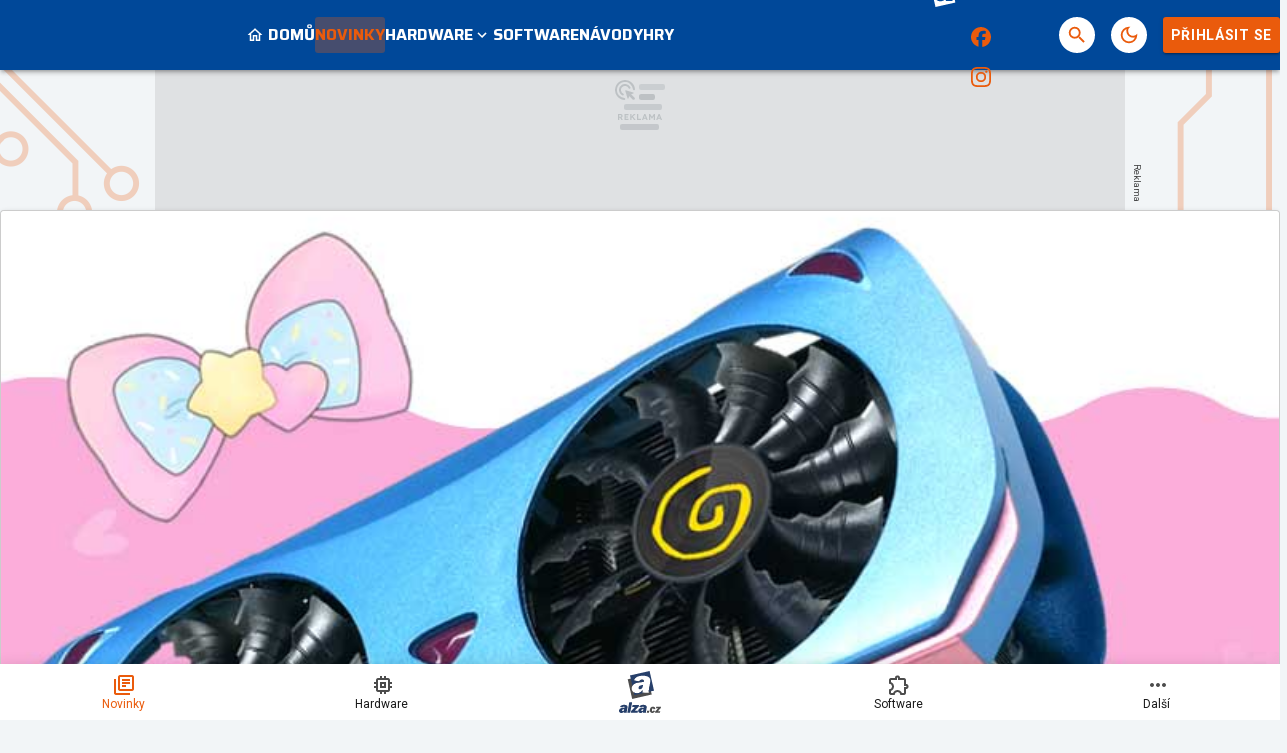

--- FILE ---
content_type: text/html; charset=utf-8
request_url: https://www.google.com/recaptcha/api2/aframe
body_size: 267
content:
<!DOCTYPE HTML><html><head><meta http-equiv="content-type" content="text/html; charset=UTF-8"></head><body><script nonce="HaK6r6LOW4c8DwjdCIvHgQ">/** Anti-fraud and anti-abuse applications only. See google.com/recaptcha */ try{var clients={'sodar':'https://pagead2.googlesyndication.com/pagead/sodar?'};window.addEventListener("message",function(a){try{if(a.source===window.parent){var b=JSON.parse(a.data);var c=clients[b['id']];if(c){var d=document.createElement('img');d.src=c+b['params']+'&rc='+(localStorage.getItem("rc::a")?sessionStorage.getItem("rc::b"):"");window.document.body.appendChild(d);sessionStorage.setItem("rc::e",parseInt(sessionStorage.getItem("rc::e")||0)+1);localStorage.setItem("rc::h",'1769508368116');}}}catch(b){}});window.parent.postMessage("_grecaptcha_ready", "*");}catch(b){}</script></body></html>

--- FILE ---
content_type: application/javascript; charset=utf-8
request_url: https://fundingchoicesmessages.google.com/f/AGSKWxUU_2DvKpDkjHD2BYAJHl53Jdqq_DCvANBhGIZpV_ZGekPcM03EL88uAbxi-RNeIQCqBP30jTcFP_LqI6dpVWmXmE0g8NmxvMlxHLXrLiSkpNdRdUk6zvTKS7bjyNtLjtjQjmqHby7oHU9ShMUVM01OZc4fk1d-k_Bk1OiJa4uPBCbO8viw__KWXhUY/_/expandingads./bdvws.js-ad-pixel--ad-ero-/peel.js
body_size: -1287
content:
window['52bc07df-0699-4a67-a263-0b75c366bc0d'] = true;